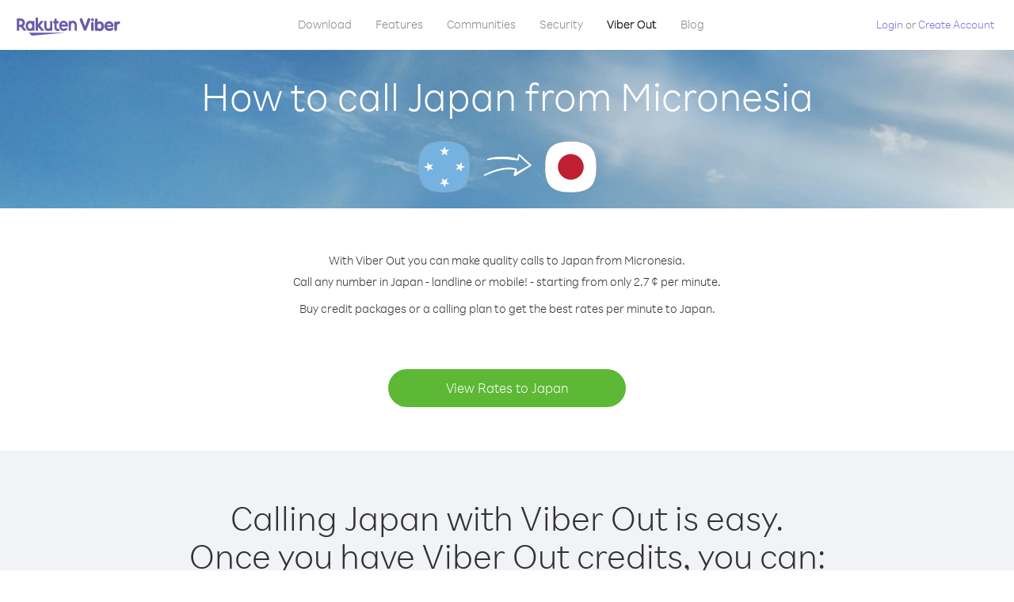

--- FILE ---
content_type: text/html; charset=UTF-8
request_url: https://account.viber.com/en/how-to-call-japan?from=micronesia
body_size: 2205
content:
<!DOCTYPE html>
<html lang="en">
    <head>
        <title>How to call Japan from Micronesia | Viber Out</title>
        <meta name="keywords" content="Calling app, low rates, cheap calls, call abroad, international calling" />
        <meta name="description" content="Learn how to call Japan from Micronesia using Viber. Call friends and family on any landline or mobile phone with Viber, sign up today at Viber.com" />
        <meta http-equiv="Content-Type" content="text/html; charset=UTF-8" />
        <meta name="viewport" content="width=device-width, initial-scale=1, minimum-scale=1, maximum-scale=1, user-scalable=no" />
        <meta name="format-detection" content="telephone=no" />
        <meta name="msapplication-tap-highlight" content="no" />
        <link rel="icon" type="image/x-icon" href="/favicon.ico">
        <link rel="apple-touch-icon" href="/img/apple-touch-icon/touch-icon-iphone.png" />
        <link rel="apple-touch-icon" sizes="72x72" href="/img/apple-touch-icon/touch-icon-ipad.png" />
        <link rel="apple-touch-icon" sizes="114x114" href="/img/apple-touch-icon/touch-icon-iphone-retina.png" />
        <link rel="apple-touch-icon" sizes="144x144" href="/img/apple-touch-icon/touch-icon-ipad-retina.png" />
            <meta property="og:title" content="How to call Japan from Micronesia | Viber Out" />
    <meta property="og:description" content="Learn how to call Japan from Micronesia using Viber. Call friends and family on any landline or mobile phone with Viber, sign up today at Viber.com" />
    <meta property="og:url" content="https://account.viber.com/how-to-call-japan?from=micronesia" />
    <meta property="og:image" content="https://account.viber.com/img/splash.jpg" />

    <link rel="alternate" href="https://account.viber.com/how-to-call-japan?from=micronesia" hreflang="x-default" />
<link rel="alternate" href="https://account.viber.com/ar/how-to-call-japan?from=micronesia" hreflang="ar" />
<link rel="alternate" href="https://account.viber.com/en/how-to-call-japan?from=micronesia" hreflang="en" />
<link rel="alternate" href="https://account.viber.com/ja/how-to-call-japan?from=micronesia" hreflang="ja" />
<link rel="alternate" href="https://account.viber.com/es/how-to-call-japan?from=micronesia" hreflang="es" />
<link rel="alternate" href="https://account.viber.com/it/how-to-call-japan?from=micronesia" hreflang="it" />
<link rel="alternate" href="https://account.viber.com/zh/how-to-call-japan?from=micronesia" hreflang="zh" />
<link rel="alternate" href="https://account.viber.com/fr/how-to-call-japan?from=micronesia" hreflang="fr" />
<link rel="alternate" href="https://account.viber.com/de/how-to-call-japan?from=micronesia" hreflang="de" />
<link rel="alternate" href="https://account.viber.com/hu/how-to-call-japan?from=micronesia" hreflang="hu" />
<link rel="alternate" href="https://account.viber.com/pt/how-to-call-japan?from=micronesia" hreflang="pt" />
<link rel="alternate" href="https://account.viber.com/ru/how-to-call-japan?from=micronesia" hreflang="ru" />
<link rel="alternate" href="https://account.viber.com/be/how-to-call-japan?from=micronesia" hreflang="be" />
<link rel="alternate" href="https://account.viber.com/th/how-to-call-japan?from=micronesia" hreflang="th" />
<link rel="alternate" href="https://account.viber.com/vi/how-to-call-japan?from=micronesia" hreflang="vi" />
<link rel="alternate" href="https://account.viber.com/pl/how-to-call-japan?from=micronesia" hreflang="pl" />
<link rel="alternate" href="https://account.viber.com/ro/how-to-call-japan?from=micronesia" hreflang="ro" />
<link rel="alternate" href="https://account.viber.com/uk/how-to-call-japan?from=micronesia" hreflang="uk" />
<link rel="alternate" href="https://account.viber.com/cs/how-to-call-japan?from=micronesia" hreflang="cs" />
<link rel="alternate" href="https://account.viber.com/el/how-to-call-japan?from=micronesia" hreflang="el" />
<link rel="alternate" href="https://account.viber.com/hr/how-to-call-japan?from=micronesia" hreflang="hr" />
<link rel="alternate" href="https://account.viber.com/bg/how-to-call-japan?from=micronesia" hreflang="bg" />
<link rel="alternate" href="https://account.viber.com/no/how-to-call-japan?from=micronesia" hreflang="no" />
<link rel="alternate" href="https://account.viber.com/sv/how-to-call-japan?from=micronesia" hreflang="sv" />
<link rel="alternate" href="https://account.viber.com/my/how-to-call-japan?from=micronesia" hreflang="my" />
<link rel="alternate" href="https://account.viber.com/id/how-to-call-japan?from=micronesia" hreflang="id" />


        <!--[if lte IE 9]>
        <script type="text/javascript">
            window.location.replace('/browser-update/');
        </script>
        <![endif]-->
        <script type="text/javascript">
            if (navigator.userAgent.match('MSIE 10.0;')) {
                window.location.replace('/browser-update/');
            }
        </script>

    
<!-- Google Tag Manager -->
<script>(function(w,d,s,l,i){w[l]=w[l]||[];w[l].push({'gtm.start':
            new Date().getTime(),event:'gtm.js'});var f=d.getElementsByTagName(s)[0],
            j=d.createElement(s),dl=l!='dataLayer'?'&l='+l:'';j.async=true;j.src=
            'https://www.googletagmanager.com/gtm.js?id='+i+dl;f.parentNode.insertBefore(j,f);
    })(window,document,'script','dataLayer','GTM-5HCVGTP');</script>
<!-- End Google Tag Manager -->

    
    <link href="https://fonts.googleapis.com/css?family=Roboto:100,300,400,700&amp;subset=cyrillic,greek,vietnamese" rel="stylesheet">
    </head>
    <body class="">
        <noscript id="noscript">For an optimized experience on Viber.com , please enable JavaScript.</noscript>

        <div id="page"></div>
        
<script>
    window.SERVER_VARIABLES = {"country_destination":{"code":"JP","prefix":"81","additional_prefixes":[],"vat":0,"excluding_vat":false,"name":"Japan"},"country_origin":{"code":"FM","prefix":"691","additional_prefixes":[],"vat":0,"excluding_vat":false,"name":"Micronesia"},"destination_rate":"2.7 \u00a2","country_page_url":"\/en\/call-japan","env":"prod","languages":[{"code":"ar","name":"\u0627\u0644\u0644\u063a\u0629 \u0627\u0644\u0639\u0631\u0628\u064a\u0629","is_active":true,"is_active_client":true},{"code":"en","name":"English","is_active":true,"is_active_client":true},{"code":"ja","name":"\u65e5\u672c\u8a9e","is_active":true,"is_active_client":true},{"code":"es","name":"Espa\u00f1ol","is_active":true,"is_active_client":true},{"code":"it","name":"Italiano","is_active":true,"is_active_client":true},{"code":"zh","name":"\u7b80\u4f53\u4e2d\u6587","is_active":true,"is_active_client":true},{"code":"fr","name":"Fran\u00e7ais","is_active":true,"is_active_client":true},{"code":"de","name":"Deutsch","is_active":true,"is_active_client":true},{"code":"hu","name":"Magyar","is_active":true,"is_active_client":true},{"code":"pt","name":"Portugu\u00eas","is_active":true,"is_active_client":true},{"code":"ru","name":"\u0420\u0443\u0441\u0441\u043a\u0438\u0439","is_active":true,"is_active_client":true},{"code":"be","name":"\u0411\u0435\u043b\u0430\u0440\u0443\u0441\u043a\u0430\u044f","is_active":true,"is_active_client":true},{"code":"th","name":"\u0e20\u0e32\u0e29\u0e32\u0e44\u0e17\u0e22","is_active":true,"is_active_client":true},{"code":"vi","name":"Ti\u1ebfng Vi\u1ec7t","is_active":true,"is_active_client":true},{"code":"pl","name":"Polski","is_active":true,"is_active_client":true},{"code":"ro","name":"Rom\u00e2n\u0103","is_active":true,"is_active_client":true},{"code":"uk","name":"\u0423\u043a\u0440\u0430\u0457\u043d\u0441\u044c\u043a\u0430","is_active":true,"is_active_client":true},{"code":"cs","name":"\u010ce\u0161tina","is_active":true,"is_active_client":true},{"code":"el","name":"\u0395\u03bb\u03bb\u03b7\u03bd\u03b9\u03ba\u03ac","is_active":true,"is_active_client":true},{"code":"hr","name":"Hrvatski","is_active":true,"is_active_client":true},{"code":"bg","name":"\u0411\u044a\u043b\u0433\u0430\u0440\u0441\u043a\u0438","is_active":true,"is_active_client":true},{"code":"no","name":"Norsk","is_active":true,"is_active_client":true},{"code":"sv","name":"Svenska","is_active":true,"is_active_client":true},{"code":"my","name":"\u1019\u103c\u1014\u103a\u1019\u102c","is_active":true,"is_active_client":true},{"code":"id","name":"Bahasa Indonesia","is_active":true,"is_active_client":true}],"language":"en","isClientLanguage":false,"isAuthenticated":false};
</script>

        
                    <link href="/dist/styles.495fce11622b6f2f03e6.css" media="screen" rel="stylesheet" type="text/css" />
        
            <script src="/dist/how-to-call.bundle.64825068fc4310f48587.js"></script>
    </body>
</html>
